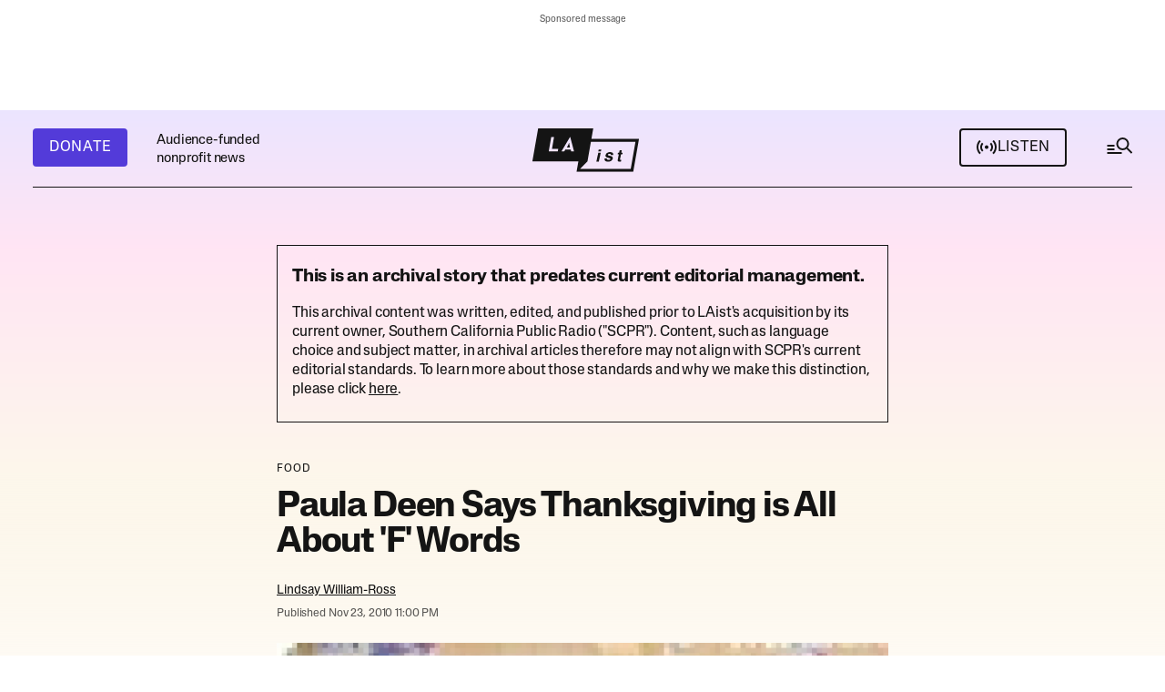

--- FILE ---
content_type: text/html; charset=utf-8
request_url: https://www.google.com/recaptcha/api2/anchor?ar=1&k=6LeyPEIlAAAAAPHMHlMH75IDpi4zj-rg0_a5lZ1t&co=aHR0cHM6Ly9sYWlzdC5jb206NDQz&hl=en&v=PoyoqOPhxBO7pBk68S4YbpHZ&size=invisible&anchor-ms=20000&execute-ms=30000&cb=ihm46no1lnb
body_size: 48586
content:
<!DOCTYPE HTML><html dir="ltr" lang="en"><head><meta http-equiv="Content-Type" content="text/html; charset=UTF-8">
<meta http-equiv="X-UA-Compatible" content="IE=edge">
<title>reCAPTCHA</title>
<style type="text/css">
/* cyrillic-ext */
@font-face {
  font-family: 'Roboto';
  font-style: normal;
  font-weight: 400;
  font-stretch: 100%;
  src: url(//fonts.gstatic.com/s/roboto/v48/KFO7CnqEu92Fr1ME7kSn66aGLdTylUAMa3GUBHMdazTgWw.woff2) format('woff2');
  unicode-range: U+0460-052F, U+1C80-1C8A, U+20B4, U+2DE0-2DFF, U+A640-A69F, U+FE2E-FE2F;
}
/* cyrillic */
@font-face {
  font-family: 'Roboto';
  font-style: normal;
  font-weight: 400;
  font-stretch: 100%;
  src: url(//fonts.gstatic.com/s/roboto/v48/KFO7CnqEu92Fr1ME7kSn66aGLdTylUAMa3iUBHMdazTgWw.woff2) format('woff2');
  unicode-range: U+0301, U+0400-045F, U+0490-0491, U+04B0-04B1, U+2116;
}
/* greek-ext */
@font-face {
  font-family: 'Roboto';
  font-style: normal;
  font-weight: 400;
  font-stretch: 100%;
  src: url(//fonts.gstatic.com/s/roboto/v48/KFO7CnqEu92Fr1ME7kSn66aGLdTylUAMa3CUBHMdazTgWw.woff2) format('woff2');
  unicode-range: U+1F00-1FFF;
}
/* greek */
@font-face {
  font-family: 'Roboto';
  font-style: normal;
  font-weight: 400;
  font-stretch: 100%;
  src: url(//fonts.gstatic.com/s/roboto/v48/KFO7CnqEu92Fr1ME7kSn66aGLdTylUAMa3-UBHMdazTgWw.woff2) format('woff2');
  unicode-range: U+0370-0377, U+037A-037F, U+0384-038A, U+038C, U+038E-03A1, U+03A3-03FF;
}
/* math */
@font-face {
  font-family: 'Roboto';
  font-style: normal;
  font-weight: 400;
  font-stretch: 100%;
  src: url(//fonts.gstatic.com/s/roboto/v48/KFO7CnqEu92Fr1ME7kSn66aGLdTylUAMawCUBHMdazTgWw.woff2) format('woff2');
  unicode-range: U+0302-0303, U+0305, U+0307-0308, U+0310, U+0312, U+0315, U+031A, U+0326-0327, U+032C, U+032F-0330, U+0332-0333, U+0338, U+033A, U+0346, U+034D, U+0391-03A1, U+03A3-03A9, U+03B1-03C9, U+03D1, U+03D5-03D6, U+03F0-03F1, U+03F4-03F5, U+2016-2017, U+2034-2038, U+203C, U+2040, U+2043, U+2047, U+2050, U+2057, U+205F, U+2070-2071, U+2074-208E, U+2090-209C, U+20D0-20DC, U+20E1, U+20E5-20EF, U+2100-2112, U+2114-2115, U+2117-2121, U+2123-214F, U+2190, U+2192, U+2194-21AE, U+21B0-21E5, U+21F1-21F2, U+21F4-2211, U+2213-2214, U+2216-22FF, U+2308-230B, U+2310, U+2319, U+231C-2321, U+2336-237A, U+237C, U+2395, U+239B-23B7, U+23D0, U+23DC-23E1, U+2474-2475, U+25AF, U+25B3, U+25B7, U+25BD, U+25C1, U+25CA, U+25CC, U+25FB, U+266D-266F, U+27C0-27FF, U+2900-2AFF, U+2B0E-2B11, U+2B30-2B4C, U+2BFE, U+3030, U+FF5B, U+FF5D, U+1D400-1D7FF, U+1EE00-1EEFF;
}
/* symbols */
@font-face {
  font-family: 'Roboto';
  font-style: normal;
  font-weight: 400;
  font-stretch: 100%;
  src: url(//fonts.gstatic.com/s/roboto/v48/KFO7CnqEu92Fr1ME7kSn66aGLdTylUAMaxKUBHMdazTgWw.woff2) format('woff2');
  unicode-range: U+0001-000C, U+000E-001F, U+007F-009F, U+20DD-20E0, U+20E2-20E4, U+2150-218F, U+2190, U+2192, U+2194-2199, U+21AF, U+21E6-21F0, U+21F3, U+2218-2219, U+2299, U+22C4-22C6, U+2300-243F, U+2440-244A, U+2460-24FF, U+25A0-27BF, U+2800-28FF, U+2921-2922, U+2981, U+29BF, U+29EB, U+2B00-2BFF, U+4DC0-4DFF, U+FFF9-FFFB, U+10140-1018E, U+10190-1019C, U+101A0, U+101D0-101FD, U+102E0-102FB, U+10E60-10E7E, U+1D2C0-1D2D3, U+1D2E0-1D37F, U+1F000-1F0FF, U+1F100-1F1AD, U+1F1E6-1F1FF, U+1F30D-1F30F, U+1F315, U+1F31C, U+1F31E, U+1F320-1F32C, U+1F336, U+1F378, U+1F37D, U+1F382, U+1F393-1F39F, U+1F3A7-1F3A8, U+1F3AC-1F3AF, U+1F3C2, U+1F3C4-1F3C6, U+1F3CA-1F3CE, U+1F3D4-1F3E0, U+1F3ED, U+1F3F1-1F3F3, U+1F3F5-1F3F7, U+1F408, U+1F415, U+1F41F, U+1F426, U+1F43F, U+1F441-1F442, U+1F444, U+1F446-1F449, U+1F44C-1F44E, U+1F453, U+1F46A, U+1F47D, U+1F4A3, U+1F4B0, U+1F4B3, U+1F4B9, U+1F4BB, U+1F4BF, U+1F4C8-1F4CB, U+1F4D6, U+1F4DA, U+1F4DF, U+1F4E3-1F4E6, U+1F4EA-1F4ED, U+1F4F7, U+1F4F9-1F4FB, U+1F4FD-1F4FE, U+1F503, U+1F507-1F50B, U+1F50D, U+1F512-1F513, U+1F53E-1F54A, U+1F54F-1F5FA, U+1F610, U+1F650-1F67F, U+1F687, U+1F68D, U+1F691, U+1F694, U+1F698, U+1F6AD, U+1F6B2, U+1F6B9-1F6BA, U+1F6BC, U+1F6C6-1F6CF, U+1F6D3-1F6D7, U+1F6E0-1F6EA, U+1F6F0-1F6F3, U+1F6F7-1F6FC, U+1F700-1F7FF, U+1F800-1F80B, U+1F810-1F847, U+1F850-1F859, U+1F860-1F887, U+1F890-1F8AD, U+1F8B0-1F8BB, U+1F8C0-1F8C1, U+1F900-1F90B, U+1F93B, U+1F946, U+1F984, U+1F996, U+1F9E9, U+1FA00-1FA6F, U+1FA70-1FA7C, U+1FA80-1FA89, U+1FA8F-1FAC6, U+1FACE-1FADC, U+1FADF-1FAE9, U+1FAF0-1FAF8, U+1FB00-1FBFF;
}
/* vietnamese */
@font-face {
  font-family: 'Roboto';
  font-style: normal;
  font-weight: 400;
  font-stretch: 100%;
  src: url(//fonts.gstatic.com/s/roboto/v48/KFO7CnqEu92Fr1ME7kSn66aGLdTylUAMa3OUBHMdazTgWw.woff2) format('woff2');
  unicode-range: U+0102-0103, U+0110-0111, U+0128-0129, U+0168-0169, U+01A0-01A1, U+01AF-01B0, U+0300-0301, U+0303-0304, U+0308-0309, U+0323, U+0329, U+1EA0-1EF9, U+20AB;
}
/* latin-ext */
@font-face {
  font-family: 'Roboto';
  font-style: normal;
  font-weight: 400;
  font-stretch: 100%;
  src: url(//fonts.gstatic.com/s/roboto/v48/KFO7CnqEu92Fr1ME7kSn66aGLdTylUAMa3KUBHMdazTgWw.woff2) format('woff2');
  unicode-range: U+0100-02BA, U+02BD-02C5, U+02C7-02CC, U+02CE-02D7, U+02DD-02FF, U+0304, U+0308, U+0329, U+1D00-1DBF, U+1E00-1E9F, U+1EF2-1EFF, U+2020, U+20A0-20AB, U+20AD-20C0, U+2113, U+2C60-2C7F, U+A720-A7FF;
}
/* latin */
@font-face {
  font-family: 'Roboto';
  font-style: normal;
  font-weight: 400;
  font-stretch: 100%;
  src: url(//fonts.gstatic.com/s/roboto/v48/KFO7CnqEu92Fr1ME7kSn66aGLdTylUAMa3yUBHMdazQ.woff2) format('woff2');
  unicode-range: U+0000-00FF, U+0131, U+0152-0153, U+02BB-02BC, U+02C6, U+02DA, U+02DC, U+0304, U+0308, U+0329, U+2000-206F, U+20AC, U+2122, U+2191, U+2193, U+2212, U+2215, U+FEFF, U+FFFD;
}
/* cyrillic-ext */
@font-face {
  font-family: 'Roboto';
  font-style: normal;
  font-weight: 500;
  font-stretch: 100%;
  src: url(//fonts.gstatic.com/s/roboto/v48/KFO7CnqEu92Fr1ME7kSn66aGLdTylUAMa3GUBHMdazTgWw.woff2) format('woff2');
  unicode-range: U+0460-052F, U+1C80-1C8A, U+20B4, U+2DE0-2DFF, U+A640-A69F, U+FE2E-FE2F;
}
/* cyrillic */
@font-face {
  font-family: 'Roboto';
  font-style: normal;
  font-weight: 500;
  font-stretch: 100%;
  src: url(//fonts.gstatic.com/s/roboto/v48/KFO7CnqEu92Fr1ME7kSn66aGLdTylUAMa3iUBHMdazTgWw.woff2) format('woff2');
  unicode-range: U+0301, U+0400-045F, U+0490-0491, U+04B0-04B1, U+2116;
}
/* greek-ext */
@font-face {
  font-family: 'Roboto';
  font-style: normal;
  font-weight: 500;
  font-stretch: 100%;
  src: url(//fonts.gstatic.com/s/roboto/v48/KFO7CnqEu92Fr1ME7kSn66aGLdTylUAMa3CUBHMdazTgWw.woff2) format('woff2');
  unicode-range: U+1F00-1FFF;
}
/* greek */
@font-face {
  font-family: 'Roboto';
  font-style: normal;
  font-weight: 500;
  font-stretch: 100%;
  src: url(//fonts.gstatic.com/s/roboto/v48/KFO7CnqEu92Fr1ME7kSn66aGLdTylUAMa3-UBHMdazTgWw.woff2) format('woff2');
  unicode-range: U+0370-0377, U+037A-037F, U+0384-038A, U+038C, U+038E-03A1, U+03A3-03FF;
}
/* math */
@font-face {
  font-family: 'Roboto';
  font-style: normal;
  font-weight: 500;
  font-stretch: 100%;
  src: url(//fonts.gstatic.com/s/roboto/v48/KFO7CnqEu92Fr1ME7kSn66aGLdTylUAMawCUBHMdazTgWw.woff2) format('woff2');
  unicode-range: U+0302-0303, U+0305, U+0307-0308, U+0310, U+0312, U+0315, U+031A, U+0326-0327, U+032C, U+032F-0330, U+0332-0333, U+0338, U+033A, U+0346, U+034D, U+0391-03A1, U+03A3-03A9, U+03B1-03C9, U+03D1, U+03D5-03D6, U+03F0-03F1, U+03F4-03F5, U+2016-2017, U+2034-2038, U+203C, U+2040, U+2043, U+2047, U+2050, U+2057, U+205F, U+2070-2071, U+2074-208E, U+2090-209C, U+20D0-20DC, U+20E1, U+20E5-20EF, U+2100-2112, U+2114-2115, U+2117-2121, U+2123-214F, U+2190, U+2192, U+2194-21AE, U+21B0-21E5, U+21F1-21F2, U+21F4-2211, U+2213-2214, U+2216-22FF, U+2308-230B, U+2310, U+2319, U+231C-2321, U+2336-237A, U+237C, U+2395, U+239B-23B7, U+23D0, U+23DC-23E1, U+2474-2475, U+25AF, U+25B3, U+25B7, U+25BD, U+25C1, U+25CA, U+25CC, U+25FB, U+266D-266F, U+27C0-27FF, U+2900-2AFF, U+2B0E-2B11, U+2B30-2B4C, U+2BFE, U+3030, U+FF5B, U+FF5D, U+1D400-1D7FF, U+1EE00-1EEFF;
}
/* symbols */
@font-face {
  font-family: 'Roboto';
  font-style: normal;
  font-weight: 500;
  font-stretch: 100%;
  src: url(//fonts.gstatic.com/s/roboto/v48/KFO7CnqEu92Fr1ME7kSn66aGLdTylUAMaxKUBHMdazTgWw.woff2) format('woff2');
  unicode-range: U+0001-000C, U+000E-001F, U+007F-009F, U+20DD-20E0, U+20E2-20E4, U+2150-218F, U+2190, U+2192, U+2194-2199, U+21AF, U+21E6-21F0, U+21F3, U+2218-2219, U+2299, U+22C4-22C6, U+2300-243F, U+2440-244A, U+2460-24FF, U+25A0-27BF, U+2800-28FF, U+2921-2922, U+2981, U+29BF, U+29EB, U+2B00-2BFF, U+4DC0-4DFF, U+FFF9-FFFB, U+10140-1018E, U+10190-1019C, U+101A0, U+101D0-101FD, U+102E0-102FB, U+10E60-10E7E, U+1D2C0-1D2D3, U+1D2E0-1D37F, U+1F000-1F0FF, U+1F100-1F1AD, U+1F1E6-1F1FF, U+1F30D-1F30F, U+1F315, U+1F31C, U+1F31E, U+1F320-1F32C, U+1F336, U+1F378, U+1F37D, U+1F382, U+1F393-1F39F, U+1F3A7-1F3A8, U+1F3AC-1F3AF, U+1F3C2, U+1F3C4-1F3C6, U+1F3CA-1F3CE, U+1F3D4-1F3E0, U+1F3ED, U+1F3F1-1F3F3, U+1F3F5-1F3F7, U+1F408, U+1F415, U+1F41F, U+1F426, U+1F43F, U+1F441-1F442, U+1F444, U+1F446-1F449, U+1F44C-1F44E, U+1F453, U+1F46A, U+1F47D, U+1F4A3, U+1F4B0, U+1F4B3, U+1F4B9, U+1F4BB, U+1F4BF, U+1F4C8-1F4CB, U+1F4D6, U+1F4DA, U+1F4DF, U+1F4E3-1F4E6, U+1F4EA-1F4ED, U+1F4F7, U+1F4F9-1F4FB, U+1F4FD-1F4FE, U+1F503, U+1F507-1F50B, U+1F50D, U+1F512-1F513, U+1F53E-1F54A, U+1F54F-1F5FA, U+1F610, U+1F650-1F67F, U+1F687, U+1F68D, U+1F691, U+1F694, U+1F698, U+1F6AD, U+1F6B2, U+1F6B9-1F6BA, U+1F6BC, U+1F6C6-1F6CF, U+1F6D3-1F6D7, U+1F6E0-1F6EA, U+1F6F0-1F6F3, U+1F6F7-1F6FC, U+1F700-1F7FF, U+1F800-1F80B, U+1F810-1F847, U+1F850-1F859, U+1F860-1F887, U+1F890-1F8AD, U+1F8B0-1F8BB, U+1F8C0-1F8C1, U+1F900-1F90B, U+1F93B, U+1F946, U+1F984, U+1F996, U+1F9E9, U+1FA00-1FA6F, U+1FA70-1FA7C, U+1FA80-1FA89, U+1FA8F-1FAC6, U+1FACE-1FADC, U+1FADF-1FAE9, U+1FAF0-1FAF8, U+1FB00-1FBFF;
}
/* vietnamese */
@font-face {
  font-family: 'Roboto';
  font-style: normal;
  font-weight: 500;
  font-stretch: 100%;
  src: url(//fonts.gstatic.com/s/roboto/v48/KFO7CnqEu92Fr1ME7kSn66aGLdTylUAMa3OUBHMdazTgWw.woff2) format('woff2');
  unicode-range: U+0102-0103, U+0110-0111, U+0128-0129, U+0168-0169, U+01A0-01A1, U+01AF-01B0, U+0300-0301, U+0303-0304, U+0308-0309, U+0323, U+0329, U+1EA0-1EF9, U+20AB;
}
/* latin-ext */
@font-face {
  font-family: 'Roboto';
  font-style: normal;
  font-weight: 500;
  font-stretch: 100%;
  src: url(//fonts.gstatic.com/s/roboto/v48/KFO7CnqEu92Fr1ME7kSn66aGLdTylUAMa3KUBHMdazTgWw.woff2) format('woff2');
  unicode-range: U+0100-02BA, U+02BD-02C5, U+02C7-02CC, U+02CE-02D7, U+02DD-02FF, U+0304, U+0308, U+0329, U+1D00-1DBF, U+1E00-1E9F, U+1EF2-1EFF, U+2020, U+20A0-20AB, U+20AD-20C0, U+2113, U+2C60-2C7F, U+A720-A7FF;
}
/* latin */
@font-face {
  font-family: 'Roboto';
  font-style: normal;
  font-weight: 500;
  font-stretch: 100%;
  src: url(//fonts.gstatic.com/s/roboto/v48/KFO7CnqEu92Fr1ME7kSn66aGLdTylUAMa3yUBHMdazQ.woff2) format('woff2');
  unicode-range: U+0000-00FF, U+0131, U+0152-0153, U+02BB-02BC, U+02C6, U+02DA, U+02DC, U+0304, U+0308, U+0329, U+2000-206F, U+20AC, U+2122, U+2191, U+2193, U+2212, U+2215, U+FEFF, U+FFFD;
}
/* cyrillic-ext */
@font-face {
  font-family: 'Roboto';
  font-style: normal;
  font-weight: 900;
  font-stretch: 100%;
  src: url(//fonts.gstatic.com/s/roboto/v48/KFO7CnqEu92Fr1ME7kSn66aGLdTylUAMa3GUBHMdazTgWw.woff2) format('woff2');
  unicode-range: U+0460-052F, U+1C80-1C8A, U+20B4, U+2DE0-2DFF, U+A640-A69F, U+FE2E-FE2F;
}
/* cyrillic */
@font-face {
  font-family: 'Roboto';
  font-style: normal;
  font-weight: 900;
  font-stretch: 100%;
  src: url(//fonts.gstatic.com/s/roboto/v48/KFO7CnqEu92Fr1ME7kSn66aGLdTylUAMa3iUBHMdazTgWw.woff2) format('woff2');
  unicode-range: U+0301, U+0400-045F, U+0490-0491, U+04B0-04B1, U+2116;
}
/* greek-ext */
@font-face {
  font-family: 'Roboto';
  font-style: normal;
  font-weight: 900;
  font-stretch: 100%;
  src: url(//fonts.gstatic.com/s/roboto/v48/KFO7CnqEu92Fr1ME7kSn66aGLdTylUAMa3CUBHMdazTgWw.woff2) format('woff2');
  unicode-range: U+1F00-1FFF;
}
/* greek */
@font-face {
  font-family: 'Roboto';
  font-style: normal;
  font-weight: 900;
  font-stretch: 100%;
  src: url(//fonts.gstatic.com/s/roboto/v48/KFO7CnqEu92Fr1ME7kSn66aGLdTylUAMa3-UBHMdazTgWw.woff2) format('woff2');
  unicode-range: U+0370-0377, U+037A-037F, U+0384-038A, U+038C, U+038E-03A1, U+03A3-03FF;
}
/* math */
@font-face {
  font-family: 'Roboto';
  font-style: normal;
  font-weight: 900;
  font-stretch: 100%;
  src: url(//fonts.gstatic.com/s/roboto/v48/KFO7CnqEu92Fr1ME7kSn66aGLdTylUAMawCUBHMdazTgWw.woff2) format('woff2');
  unicode-range: U+0302-0303, U+0305, U+0307-0308, U+0310, U+0312, U+0315, U+031A, U+0326-0327, U+032C, U+032F-0330, U+0332-0333, U+0338, U+033A, U+0346, U+034D, U+0391-03A1, U+03A3-03A9, U+03B1-03C9, U+03D1, U+03D5-03D6, U+03F0-03F1, U+03F4-03F5, U+2016-2017, U+2034-2038, U+203C, U+2040, U+2043, U+2047, U+2050, U+2057, U+205F, U+2070-2071, U+2074-208E, U+2090-209C, U+20D0-20DC, U+20E1, U+20E5-20EF, U+2100-2112, U+2114-2115, U+2117-2121, U+2123-214F, U+2190, U+2192, U+2194-21AE, U+21B0-21E5, U+21F1-21F2, U+21F4-2211, U+2213-2214, U+2216-22FF, U+2308-230B, U+2310, U+2319, U+231C-2321, U+2336-237A, U+237C, U+2395, U+239B-23B7, U+23D0, U+23DC-23E1, U+2474-2475, U+25AF, U+25B3, U+25B7, U+25BD, U+25C1, U+25CA, U+25CC, U+25FB, U+266D-266F, U+27C0-27FF, U+2900-2AFF, U+2B0E-2B11, U+2B30-2B4C, U+2BFE, U+3030, U+FF5B, U+FF5D, U+1D400-1D7FF, U+1EE00-1EEFF;
}
/* symbols */
@font-face {
  font-family: 'Roboto';
  font-style: normal;
  font-weight: 900;
  font-stretch: 100%;
  src: url(//fonts.gstatic.com/s/roboto/v48/KFO7CnqEu92Fr1ME7kSn66aGLdTylUAMaxKUBHMdazTgWw.woff2) format('woff2');
  unicode-range: U+0001-000C, U+000E-001F, U+007F-009F, U+20DD-20E0, U+20E2-20E4, U+2150-218F, U+2190, U+2192, U+2194-2199, U+21AF, U+21E6-21F0, U+21F3, U+2218-2219, U+2299, U+22C4-22C6, U+2300-243F, U+2440-244A, U+2460-24FF, U+25A0-27BF, U+2800-28FF, U+2921-2922, U+2981, U+29BF, U+29EB, U+2B00-2BFF, U+4DC0-4DFF, U+FFF9-FFFB, U+10140-1018E, U+10190-1019C, U+101A0, U+101D0-101FD, U+102E0-102FB, U+10E60-10E7E, U+1D2C0-1D2D3, U+1D2E0-1D37F, U+1F000-1F0FF, U+1F100-1F1AD, U+1F1E6-1F1FF, U+1F30D-1F30F, U+1F315, U+1F31C, U+1F31E, U+1F320-1F32C, U+1F336, U+1F378, U+1F37D, U+1F382, U+1F393-1F39F, U+1F3A7-1F3A8, U+1F3AC-1F3AF, U+1F3C2, U+1F3C4-1F3C6, U+1F3CA-1F3CE, U+1F3D4-1F3E0, U+1F3ED, U+1F3F1-1F3F3, U+1F3F5-1F3F7, U+1F408, U+1F415, U+1F41F, U+1F426, U+1F43F, U+1F441-1F442, U+1F444, U+1F446-1F449, U+1F44C-1F44E, U+1F453, U+1F46A, U+1F47D, U+1F4A3, U+1F4B0, U+1F4B3, U+1F4B9, U+1F4BB, U+1F4BF, U+1F4C8-1F4CB, U+1F4D6, U+1F4DA, U+1F4DF, U+1F4E3-1F4E6, U+1F4EA-1F4ED, U+1F4F7, U+1F4F9-1F4FB, U+1F4FD-1F4FE, U+1F503, U+1F507-1F50B, U+1F50D, U+1F512-1F513, U+1F53E-1F54A, U+1F54F-1F5FA, U+1F610, U+1F650-1F67F, U+1F687, U+1F68D, U+1F691, U+1F694, U+1F698, U+1F6AD, U+1F6B2, U+1F6B9-1F6BA, U+1F6BC, U+1F6C6-1F6CF, U+1F6D3-1F6D7, U+1F6E0-1F6EA, U+1F6F0-1F6F3, U+1F6F7-1F6FC, U+1F700-1F7FF, U+1F800-1F80B, U+1F810-1F847, U+1F850-1F859, U+1F860-1F887, U+1F890-1F8AD, U+1F8B0-1F8BB, U+1F8C0-1F8C1, U+1F900-1F90B, U+1F93B, U+1F946, U+1F984, U+1F996, U+1F9E9, U+1FA00-1FA6F, U+1FA70-1FA7C, U+1FA80-1FA89, U+1FA8F-1FAC6, U+1FACE-1FADC, U+1FADF-1FAE9, U+1FAF0-1FAF8, U+1FB00-1FBFF;
}
/* vietnamese */
@font-face {
  font-family: 'Roboto';
  font-style: normal;
  font-weight: 900;
  font-stretch: 100%;
  src: url(//fonts.gstatic.com/s/roboto/v48/KFO7CnqEu92Fr1ME7kSn66aGLdTylUAMa3OUBHMdazTgWw.woff2) format('woff2');
  unicode-range: U+0102-0103, U+0110-0111, U+0128-0129, U+0168-0169, U+01A0-01A1, U+01AF-01B0, U+0300-0301, U+0303-0304, U+0308-0309, U+0323, U+0329, U+1EA0-1EF9, U+20AB;
}
/* latin-ext */
@font-face {
  font-family: 'Roboto';
  font-style: normal;
  font-weight: 900;
  font-stretch: 100%;
  src: url(//fonts.gstatic.com/s/roboto/v48/KFO7CnqEu92Fr1ME7kSn66aGLdTylUAMa3KUBHMdazTgWw.woff2) format('woff2');
  unicode-range: U+0100-02BA, U+02BD-02C5, U+02C7-02CC, U+02CE-02D7, U+02DD-02FF, U+0304, U+0308, U+0329, U+1D00-1DBF, U+1E00-1E9F, U+1EF2-1EFF, U+2020, U+20A0-20AB, U+20AD-20C0, U+2113, U+2C60-2C7F, U+A720-A7FF;
}
/* latin */
@font-face {
  font-family: 'Roboto';
  font-style: normal;
  font-weight: 900;
  font-stretch: 100%;
  src: url(//fonts.gstatic.com/s/roboto/v48/KFO7CnqEu92Fr1ME7kSn66aGLdTylUAMa3yUBHMdazQ.woff2) format('woff2');
  unicode-range: U+0000-00FF, U+0131, U+0152-0153, U+02BB-02BC, U+02C6, U+02DA, U+02DC, U+0304, U+0308, U+0329, U+2000-206F, U+20AC, U+2122, U+2191, U+2193, U+2212, U+2215, U+FEFF, U+FFFD;
}

</style>
<link rel="stylesheet" type="text/css" href="https://www.gstatic.com/recaptcha/releases/PoyoqOPhxBO7pBk68S4YbpHZ/styles__ltr.css">
<script nonce="L8zzQVUjJ2izVIgkoiwcfA" type="text/javascript">window['__recaptcha_api'] = 'https://www.google.com/recaptcha/api2/';</script>
<script type="text/javascript" src="https://www.gstatic.com/recaptcha/releases/PoyoqOPhxBO7pBk68S4YbpHZ/recaptcha__en.js" nonce="L8zzQVUjJ2izVIgkoiwcfA">
      
    </script></head>
<body><div id="rc-anchor-alert" class="rc-anchor-alert"></div>
<input type="hidden" id="recaptcha-token" value="[base64]">
<script type="text/javascript" nonce="L8zzQVUjJ2izVIgkoiwcfA">
      recaptcha.anchor.Main.init("[\x22ainput\x22,[\x22bgdata\x22,\x22\x22,\[base64]/[base64]/MjU1Ong/[base64]/[base64]/[base64]/[base64]/[base64]/[base64]/[base64]/[base64]/[base64]/[base64]/[base64]/[base64]/[base64]/[base64]/[base64]\\u003d\x22,\[base64]\\u003d\x22,\x22wq7DnRPCqcKCGlXCqcO9E8Ovw5LCiMOvw7LDmMKNwo/ClEROwrU/L8KKw5wFwrlewpLCognDrcOkbi7Cm8OPa37Di8OwbXJEDsOIR8KWwrXCvMOlw7nDi14cFFDDscKswrZkwovDlnjCucKuw6PDhsOjwrM4w5jDsMKKSQbDhxhQAj/DuiJUw65BNmvDvSvCrcKKTyHDtMKMwpoHIR5zG8OYFsKXw43DmcK1wpfCpkU8clLCgMOxH8KfwoZ6X2LCjcKpwqXDoxE7WgjDrMO2WMKdwp7CthVewrtnwqrCoMOhV8Oiw5/CiXvClyEPw73DlgxDwqrDm8KvwrXCrcKOWsOVwq/CrlTCo3nCkXF0w7PDgGrCvcK3NmYMYMOuw4DDlhxjJRHDqMOaDMKUwoPDozTDsMOXJcOED0VLVcOXccOUfCc/QMOMIsKbwqXCmMKMwobDoxRIw5tzw7/DgsOsNsKPW8K9KcOeF8OsacKrw73DsHPCkmPDkUp+KcKGw5LCg8O2wpzDtcKgcsOmwqfDp0MBOCrClgHDlQNHJ8Kcw4bDuRPDk2Y8GcOrwrtvwoJoQinCjkUpQ8KhwrnCm8Ouw7tEa8KRNMKMw6x0wr8hwrHDgsKkwpMdTGjClcK4wps/wo0CO8OCesKhw5/Dmg87Y8O/LcKyw7zDvsOPVC9iw6fDnQzDmhHCjQNGGlMsNyLDn8O6OhoTwoXCinnCm2jCisKSwprDmcKWcy/CnC7CmiNhc1/[base64]/CtsO/wpbDu8KKw7McQMKpKsOzAMOLRlQ0w7o7Di/CicKCw5gDw6oxfQB4wqPDpxrDs8OFw514wpddUsOMKsKLwoo5w5U5woPDlijDlMKKPS1+wo3DojTCh3LChmXDjEzDuiDCrcO9wqVpdsOTXXZLO8KAacK2AjpRDhrCgyfDgsOMw5TCiwZKwrw7WWAww6g8wq5awpvChHzCmWtXw4MOYX/ChcKZw6DCpcOiOFlbfcKbFHk6wolVQ8KPV8OKRMK4wrxFw7zDj8KNw6pdw797SMKiw5bCtETDvghow53ClcO4NcKVwrdwAV7CpAHCvcKsDMOuKMKEMR/Cs3IpD8Ktw4TCkMO0wp5pw5jCpsK2L8OWIn1SLsK+GyB7WnDCuMKPw4QkwoLDjBzDucKKU8K0w5EXbsKrw4bCsMKmWCfDsEPCs8KyUMO0w5HCoj7CojIGJMOON8KbwpLDuyDDlMK+wq3CvsKFwrkIGDbCkMO8AmEYecK/wr02w5IiwqHCtnkfwpEMwqjCjDUfUXk0L1PCvMOHV8KAUFklw65uQsOlwq0iYsKGwoI5w5bDnXc6ScKuBXF0ZsOJT1HCvW/[base64]/DjMKtQ0TCqcOiw6caaB/Cj8KVwq9TwqDCiAljf1HDpwDChsOeTgLCp8KqC2JGYsO5M8KoDcO5wqc+w6zChzR/DMKaHcOEX8OCRcO8bQ7CnH3Cln3CjsKlCMOsFcKPw6JvWMKEX8OmwrY9w50gAmQjf8OzQQbCvcOvwpHDjMKow4zCgsKwAcKMZMOnccOPY8Ocw5NawrbCvybCnExbWF3CgMKmel/[base64]/[base64]/Dsg7DisOHw4AVwq5cMcOcJcKZbEDDg8KHwrHDr2MNQxw6w50WWsKfw6zChsOTXlFVw6NiBsOkU2vDr8K+wppHI8OJW3PDt8K4AMKxAVEOb8KGPzwxOSELw5bDpcOmP8O9woB6TyLCnEvCscKVYQIWwqsoIsORDyPDhcKbez5Hw7HDscKRBE1YCMKZwrd+DCNZLMK/Yn3Ch1vDviVUY2rDmAUzw4RewoE3Bg0mY3nDtMKtwpMYYMOONiRiDsKbVUltwoEvwrbDoGR7WkDDsy/DqsKrB8KFwojChUFoSsOiwox+YcKrOwrDozIMNGAgNH/ChcOhw6PDlcKvwrjDh8KUecK0Um4bw5LCoEdgwrkLa8KJTmLChcKbwrHCi8Oww5/DmsO2AMKtN8Opw7bCkwHCssK4w552XGZFwqzDoMOmXsO5OcONHsKfw7IRQ10WYRhHUWLDhxfDoHfCgcKZwr3Cp3TDhMKSZMKGZsO/FA4Aw7A4BFBBwqA8wqnCk8OUwrNfaWDDlcOJwpXCskXDicONwoZqfcO8wrxvGsOxPTzCpjtbwq57QFnDuyXCpznCsMOpbsKGC2nDucOywpPDkUR2w7bCkMO+wrbCh8OiU8KtfX9rOcKdw6VePz7CkGHCsXHCrsO/L38Qwq9kQhxpQ8KuwqvCsMOSZRPCmjQeGyouNTzDnQ0GayDDj1jDqR9+EljChsOqwqzDqcKAwqTCi2k0w5/[base64]/[base64]/w6LDjnfDoS1DcynDusOKw4fCvMOIw7PDhMKNwo3DvDDDm3gVw4pmw7PDn8KKwr7Dg8OswoLCrifDnsOTcA50YTB9w6PDuTHDl8OoccO4D8OTw53ClMK2OcKGw4fClkrDlMKDXMO2IUjDjnkDw7hpwp9QFMK3woLCmEkuwoxRERV/wqDCiSjDv8OOQ8Kpw4DDvSIMej7DnTJTTxLCvX1Xw5QZRcOMwoNpSMKewrQZwpcEGMO+J8KLw6bCvMKvwqoNBlvDnkbCmUEnQnoZw7wNwpbCh8OBw6J3ScKCw4vDtiHDkS3DhHXCjcK0w4VCw7HDgsOfQ8OqRcK0w60Fwo4/[base64]/CmcK3woHDtRvCjcO3wooMXMOmwoFAGMKXwqt8DsKFI8KLwoUjFMKdZMOLwqjDqCZjw4dGw54pw6wFCsOew7VKw6M4w5pHwrjDr8KRwq1ASUfDi8KIw4JQY8KAw70xwqYIw57CsGjCpWBiwo/Dj8K2w59ew6gXcsKWGsKIw4fDqVXCmgfDhijDmsKuRMKpNcKMHsKydMOgw6tMw5rCv8KiwrXCq8OSw6fDmMOrYBwIw51/bsOQAG3DmMKtQXbDu2AeWcK6EMK/TcKnw5liw78Lw4FHw7VKG1c6SWjCr1Mww4DDh8O7RzDDjAXDjcOawpRrwpvDg0/DqsOdFcOFLx0UX8OcSsKqOw7DtmrDig9hTcK7w5TDkMKgwpXDpQ/Dm8K/[base64]/CsiVUwq/[base64]/[base64]/DiirCrMOTwpfDsSvDgizDqMKzLsOowo5jZcKbU8KWUB7DrMOCwpTCuGhlwrLClcKeWRfDkcKDwqDDgyfDnMKaZUQUw6N/OcOLwq0Dw4jCuBbDnTdaW8KwwoI/H8KLZ2/CiB0QwrXDvMOaC8K1woHCom3DrMO3GBTCnwLDsMO/TMOhXMOmwo/DosKnIcK1w7fChsKyw4jCpRvDtcK1O05SEVPCpkxcwqVMw6Qrw5HCnCZJI8O6IMOXUsOew5Z3HsOMwpLCnsKFGwbDrcKJw6I1EcK6XRVzwrB3XMO5dhRAT0UQwrsRXxJscMOkaMOAYsO5wq/DncO5w7tow5wEL8OewrAgYkoawrHDulw0N8O1cmIMwpzDt8OVwr5Hw7rDncOwQsOqwrfDhDTCj8K6IsONw5/Cl0TDqhTDnMONwo1Dw5PDkSbCuMOBW8OXHWLDqsOODcKjGcOmwoYfw5dMw5guW0/Cg2LChQTClMOfXl0xVT/CslFzwpUvQx3CvcKZJAVYFcKRw7Fjw5nCvm3DksOew49bw5PDlMOzwr5uKcO6wo1Gw4jDlMOrNmbClzLDqMOCwphKeFTCjcOPES7DvcKabMKhQTR7S8Kgwo3DtsOvOUnDjsO9wpczdG3Dh8ODFwbClMKUfh3DuMKxwrROwp3DokDDuQtewrEcTcOzwoZ/w7I9JMOCfEtQa3cnDsOuSWIvV8Ovw5gLfz/DmnLCjwsBdAMfw6vChMO4TcKdw49rEMK4wq4ndBbCk2XCvmhJwo9sw7jCrhzCi8Kqw4HCggDCoRbCjB8EKMOPeMOlwoIOdSrCo8OqKsOfw4DCjjlzwpPDjsK5Ihg+woZ8UcKswptDw5jDsSTDpivDsHPDmAwww59PKjbCqG7Do8KNw4JLKyHDgsKlNykDwr/Dk8KTw53DszVIbMKewolnw7kbJMODKsOUTMKkwpwQasOxA8KiEsOLwoHClcOORBUCfx9ILkFQwrt7wpbDsMO+YsKeYRfDiMKbT3YlVMO9QMOOw5PChsK3bDhSw4zCqwPDq1TCv8O8wqTDjQdZw4k5Mn7CsT/[base64]/wqzCjcKiw6kUw5rDuFQzdl1FY8KgA8KhcHfCkMO/wpNcWSEJw5bClsKgUMK8N3fCvcOkcHZVwpwAXMKuLcKWwocZw709E8Ohw5JfwqUTwp/[base64]/DgcKkF8O/w7Atw7lYwp/DtMOOBcKKwowDw4hLLXzCrMOINcKbwpjCisOFwo5/w4HDksODY3JKwoXCmMOrw5xLw4/DhMO0w6UEwo/CtyfDnXpvFjhTw4w7wpTCm3DCiiXCn3x8aE8jPMOfH8O8wrLCtz/DshTCocOneAAfdcKXeRY/[base64]/Dn0k6XHfCk8KWwqQzYcOZaDp/[base64]/DkhLCl0bCjMKMwpMJwrfChEbCvylnA8Omw5nCmMOwLF3ClsOnwqdNw7TClDLCl8O/fcOzwrXDl8KDwpowB8O3DMONwr3DignCssOawo/DulbDuDI3V8Oea8KqVMK+w5Blwo/[base64]/Ch8Kfw4UOw4PCrcKzeRPCmcKTw7fDgUUEDk3CqMOwwrJ1LHtadsO0w6HCkMOrNEY9wpfCl8Obw6TDssKJwpgpGsOXX8O1w4E8w43Dpn5fFz9jNcK9SnPCm8OFbFZew4bCvsKmw5ZYCw/[base64]/cCTDvz8fCsK/[base64]/[base64]/[base64]/GcKXDsOXCh7CpQg/w4HCh8KgwpTCmsOnQcOsDARAwrF5RBnDj8OHwrE/wp7CnUjCoXDCk8OnJcK/w70qwo9zRGvDtUnDgQIULD7CkyLDo8K6B2nDsWJKwpHCrcOFw7nDjXJdw7wSCGnDnzgFworDjsONJ8OXYCYAKkfCvXvCg8Opwr7Dh8OIwpPDuMOzwrR6w6zDoMKgXBgewr9PwrnCokTDiMOmw7h/SMOzw5wPC8K1w61Zw60KfHrDqcKIRMOEXMOHw73Dl8KOwr80Vm8mw7HDuFoaVEDCusK0CytAw4nCnMKmwoJGeMK0FnJ3Q8KfBMOewqDCj8KwCMKzwoLDrsKqVsKOJ8OcbC1Dw4glbThCRMOCPmlQcB3CvsKYw7kAVEd1P8K0w7/CgTNcMx5dH8KFw57CgcOuwq7DmsKsVMOjw4/DncKMYHDCgsODw4rDn8K0w4p+fMOawpbCrlfDviHCuMORw7nCm1fDmmoOPkUUwrMdLsOxPcKnw4JJw4MEwrbDjMO5w5Msw7LCj10Ew7UOe8KvJRXDnydYwrpfwpRoRTvCthA0wowia8OCwqUnFsO5wo9Tw71JTsK6Rn0CGcOCAcK6WBs1w4BCOmDDt8O0VsK6w5vChV/Dt2/CicKdw7fDsHNgTsOIw6jCpMORQ8OIwrBxwqvDpsORWMK0TsORw7DDv8OpOQg5wqo+OcKNCMOsw7rDtMKVSSBnfMOXZ8O2w6wYwrLDpcO9IsKqLsKWGUvCjsK0wrNMNsKLOzJSHcOaw753wqsNVcO8PsOMwoBOwqAAw7/DicOzWQ3DscOmwq4XczvDh8KhB8O7aw3CrknCrcOKSnE7BMKfCMKHHhYMecOzIcO2W8OnC8KAVlRCOR40dcOUASUaaiTConVqw4YHWDpbE8OVbkvChXllw6V7w4ZXVXRJw4LDg8K1cEYrwo9WwooywpHDuwrCvlPDnMKIJVnCs0/DkMOkG8KEwpETcsKLXhvDgsKVwoLDmknDuSbDsGwVw7nCsHvDrsKUZ8KRehFZM0/CrsK1wohuw5tIw7Fyw4LDncOzeMKufMKuw7RnUyREScKpT3Nrwo8jRBMcwpdNwoRSZz8EMzhZwpvDuAbDj2XDvMOYwrwiw5zCkhDDmcOrdnjDvxx8wrLCughEYC/CmC1Hw7nDm0I8wozCmcOcw4XDojHCkDLCgCREaAFrw53CgBAmwqrCj8OKwr/DsGQAwq8xFBbCqDJMwqDCqsONLi/Cl8OPYxXCmDnCs8Orw7HCnsKFwoTDhMOsDkbCvcKoGwskP8K1wqrCnRAaXlIjQsKJRcKYR3/CoFbCk8O9WCnCvcKDMsOIe8KnwppMXMOmIsOpUSBoN8KhwqhsZlrDo8K4esO4E8K/[base64]/w7Afw7FjZVTCi8OIwpvDkcO4w7LClgnDusOfw4sPwrTDusKCw7xrKQ7DnsKMcMK6LsK4HsOkG8OpKMKfQVgDPALDkxvCvsO+EX/[base64]/DgsOPM8OZw584wqPCrwlAwqXDm0nCtRR4woNIw6lMR8KEU8OIUcKLw447w6LDogAnw6jDkyMQw7gtw4pQF8Otw4IBYcOfL8OswqwZIsKaLUjDux7CtMKow7kXJsKgwqnDq3/[base64]/CgHvDs8Oww6/DvBfDh8OHJ2DCnMKjZgnDp8O4w4gLWsOgw6vCgGfCpcO+PsKgcsOKwr3DqWzCl8KBWMObwq/DjxVRwpVOKMOrwpLDuWY9woQkwoTDnUrCqgQiw47ClU/DkF0uVMKwEivCi00jNcKrGVAoJsKdS8ODDFTDkhzDhcKCGkRiw5wHwrQJJcOhw4zCtsKcFXfCoMO7w7snw7Ylwp9jBRfCpcO/[base64]/wpd/wpjCqRjClQPCrsKawqvDksKlbT7DrMOESH1kw5zCvHwnwrsnZg9ew4jCmsOrw7vDk8KfUsKlwqrCm8OXXsOga8OCNMO9wpJzYMOLPMOMD8OdO0PCgHLDnlbClsKLHzvCvcKHP3/[base64]/w7B/w5jCosKyw6lwJhXCth7DvsO3w6UPw4TDoUnCiMOawpTCgSxzZ8K+wrJPw5pNw7hHY33DnyhuUTTDqcOpwqnCpDpAwowCwokiwoHClcORTMK7BEvDpMKtw7rDqsOhBsKvNCHDtTQbVsKDMClNw6HDmw/Dh8Odwo89ABwjwpcAw5bClcKDwo7Dq8KrwqsyKMOWwpIYwoHDmsKtTsKAwoBcF3LCoU/CusOvwprCvApWw640XMOgw6rCl8KvQ8OiwpFEw6XDqgd1ACwLCEc6On/CksKOwqt5djTDosKPFjzCmCpmwrzDnsOQwpDCkMKafjBEEgFIOX8WSmbDsMO/OwsGwqnDogrDrcOXHH9Qw6dXwrtYw4rCs8KzwoQFOmUNJcKGXHYGw704VcK/DCHCgMOnwoJCwpTDvcOPU8OhwrHCtk3CrT9mwoTDpcOfw6/DrkrClMOTwqzCucO7J8KfNsK7Q8KqwrvDr8KGMsKnw7fCpcOQwrQCYiLDrWTDnGxtwppLEMOIw6RQccOwwq0HQMKCFMOIwooFwqBIRwvCiMKWVSzDqi7Cvh/ClsKYcsKHwqk6wo7DrypmBCc1w7NNwpMwScKBI0LCtj8/[base64]/Cq8KeFxRVeRcTbjvDhyQ2RBYHw447Ez4sZsKGwpl3wpXCucO8w6PCl8OIKQ8dwrDCsMOnE3wNw5zDvnY3dMOTI3pXHxTDhsOYw6zCucOMT8O0cFgswoNGCBrChsOlXWvCtcKlJ8KvbnfCj8KuMhs4O8O+aDLCo8OXfcKKwonCnwp8wr/ComQ7D8OJPcKyQXghwpDDlzVBw5VZGAoYMmdIOMK1cUgUw6Ydw6vCgRIxZSDCsTzCqMOgRQcOw5Jtw7cgLcK0B3ZQw6fDlsKEw4A6w7rDhF/[base64]/DhMOIw4oUwrMqKcO5w5dnRsOuaDNnRcOJwprDrmtmw7DDmknDo3HCkWjDg8O6w5Jxw5XColrCuipEwrcfwozDvMO5w7MPbVzCjMKEch5NTXtUwoZgJCrCmsOiQcKGIGFLw5J5wph2f8Kxa8OKw5XDr8Ktw6PDvTA5AMK2P0LDh38NKFZawphoGHYxUMKSAD1HVAV/f2AGeQoqNMO6HRZowqLDoFHDiMKUw7ASwqDDtRzDp1kvdsKJw4fCr08bS8KQbGvCh8OFw5gKwpLCrFEWwq/CscOBw7PCucO5HcKbwqDDpENpVcOgw4x1w54rw7lhARYyQFVYF8O5wpTDicKrTcOPw6nCvTBpw6/Crh8mwqZRw59sw4AjVsOTM8Otwq8kTMOHwqkVeThTwocnF0Buw4scJMODwo7Dgw3Dj8KqworCpnbCkAPCiMOua8OhO8Kgwowyw7ENTsK5w4s6VsK3wq4jw5zDqCbCo3t0aTnDqxE7CsKjwo3Dj8Kncx/[base64]/Dh3Yyw5/Cp2omBQd8w6BqGcKMwpjChlDDsGnDt8Oiw68+wqBvZsOnw7zChQ81w6YHHVUEwopHDBUfE052wpVOeMKDVMKhInUVcsKGRBPCrFvCoCPCicKxwobCicKDwqBiwoYSNMOxTcOYGyRjwrRtwqR1AzvDgMOGMnJTwpPDo2fCnQ7CrW7CsFLDm8O2w51zwqNbwqFNfBnDt3/DmxLCp8OuTghEfsOKdE8EYHnDuFwQGxXCiF1tXsOowoc+WTxIaG3DjMK1OxVPwprDslXDgsOpw5JODkPCn8OFHEXDmTgUesKkU2AWw77Diy3DhsKLw40Qw4I3OsODayHDqsOvw5pKAm7Dg8OUNTrDksK5BcOawrrDhEovw4vCuBxhw50tEcKyOE/CgFbDmi7CqMKqFsOdwqssUcOzbMKZCsOzAcK5alvCkTpZc8KBbMKhVBYgwovDqMOswqIOA8OnaULDkcO/[base64]/CkRbCl0RawqsUw67DqzHCqCohwoFzw4XCtzvDosOfBQLCsU/CgMKEwp/DrsKTTDnDisKEw7A6wofDq8K6wojDpzpLBBY5w4pBw7l4UFDCjgAlw5LCg8OJCTonC8K1wrbCjkBpwphCRsK2wo0eVSnCuS7CmMKTQcK2WhNUNsKFw7sYwqjCsC5RIGQxASZkworDp2w4w584woREPmHCrsOUwp/CsVwafsK4FsKvwrYUMH5awqlNGsKYYsKeZnUSJDfDtcKiwrjCrsKFccOQwrLClWwFwo7DosKKasKxwr1Kwq/[base64]/w63DlXHChcO/Dj5UFErCtjJIwoxFXMK1w6TDmjxrwrgwwqrDjQzCnlPCoATDisKqwplMG8KlAcO5w4J/wpvDvTPDkMKXwp/Dl8KNC8KXdsKePSwVwr7CtzfCok7DiRhQw6Faw7rCv8Oiw79CPcK8c8Oww63DgsKGdsOywrrCr33CgV/CuXvCq1Bsw7l/RsKOw69DflY0wpfDg3REUxzDry7CpsOvTE9Xw4DCt3XDiV1qw7xXwrDDjsO5wr58J8KhfMKQXsORw6oCw7fCrCMNecKcXsO6wojCqMK4wrPCu8K7aMKkwpHCiMOrw6PDtcKtw5g/wphmfg4eBsKBwoHDrcOyGnN6E30Yw4A6HRvCssOFFsKew5/[base64]/CjMOtw4MMw7gMHADDnmTDkGTDt8Ouw4LDs30Qw6NBfhcRw5XDgh/[base64]/CrMKaw7PDrlkfw5fDvlLDicKuwpbCmVfCozAFM1M1woHDlHDCviFgB8OJwosBEz3DkzgSTMORw6nDlUpjwqPClsOIZxfDjGvDgcKkZsOcRV/[base64]/bMOtwqlnE8KdWCcIw7Biw6rCosKLDwJMwoAlwobCmmJsw5hnHGl/M8KHCiPDgsO/wqzDiDzCmREWcU0iOcK2YMO9wrHDpRlVNX3Dq8OAH8OUA3NNOFh7wrXCqlkLPE4Hw6bDh8OYw50EwqbDvSdDRTlSwq7Dvx0IwprDucOPw5Fbw5YuICDCt8OzaMKMw4MBIsO9w49nMjTDjsOyIsOlbcOMIEvChW3DnTfDkUfDp8KGGMKzM8OWCV/DozbDuQvDkMOZworCoMKFw5sFV8O4w7tYNQLDjnLClnnCqQzDqgoUKVvDgcOswpXDo8KLwrrCtUhcc1/Cq3V8V8K2w5jCrsKuwoLCo1jDlhYbXlELKlA7X1XDmF3Cl8Kdw4HDksKnF8OPwovDoMOeJmzDkHDDkiHDuMO+H8Oswq7DjMK9w7XDocKXOR5DwoxawrHDn1dlwp/Ch8OXwokaw59TwpHCisKneSvDn1PDo8OVwqt3w7ZGOMKrwobCokfDs8KHwqLDg8ODJRHDt8O2w6/Dlx/CqcKdDlzCj3Zdw6DCpMOMw4U6HcOjw7XChmVBw4Fww7PCgcOgYcOEIAPCtsOTemHDkncTw5nCgBsKwoB3w4QEQV/Dh2l5w5JTwqgWwoB8woBjwrBkFRPCrE/ClMOfwpzCq8Kcw4o8w4pSwqp4wpbCocOMEDIQw7IBwowOwrDDlhjDrcK1csKGLwHCrHN1aMKZWEoHS8KswpvDnwzCjAQVw5hrwrLCksOwwpM3HsK0w7Jpw5N/KQcvw79pIXQgw7fDtwnDpsOKDMKFHsO/HU88XglYw5HCk8Oow6dtXMOhwo8gw7YZw5nCjMOWFTVNCVjDlcOnw5/CkAbDiMOBVsKvKsObQgDCjMKxZMO/[base64]/PcKAwqfDiA7CtxVPw53Co1/[base64]/ChGZ6aVxUKcOGbWzCgMKlw5UlXTbCksKiBsOYGT55wqNcWFdCOR00wqRZVmQ5w4MPw55ZRMKbw5NsIMKIwrHClQx8Q8KnwoTClMOgSMOPTcOec3bDk8K5wq1ow6JUwqdzbcOyw419w6/CjsOBDcOjABnDocKgwp7CmMKDZcKYWsOAw4I/w4FHYkBqwprDi8OFw4PCnWjCmsK8w5lgwpzCrWbDmSRhfsO2wqrDl2BsLHLCl0M2GcKuBMKPL8KhOl7DkBJWwojCg8OyC0LCo2YdbsOpOMK3w7AHC1PDoBZEwoPCqBh9w4LDpDwYWcK/ZcOuNHvCucKywozCtz3DlVUDBMK2w7PDpsOzERzCl8KIPcO5w4I4PXLDn3Iyw6LDhF8twp1HwoVZwr/Ct8KXwr3CjTNjwoXDnxVUE8OKHFAjKsOeWkA6wopDw6p8dWjDplnCusKzw6xJw47Cj8OLw4pgw4dJw55gw6HCqcO2ZsOCIiNLTDvCmcKWw6wJwovDt8OYwqI8akJQTU1nw7USasKFw7huZcKWaDJVwoLCkMOAw73DuWldwp0LwoDCqTbDqjNJAcKIw4/CgcKkwpx/bQPDmQ7DuMK9woVwwoIYw7Qrwqc6wpIhVhTCuC13UxUuCMK+bHrDrsOpCxLCmG4VZHNiw5s2wq/CvCEnw6gLAiTCkCttw4jDjCV0w7LDmWTDqRErJ8OCw6HDukoRwrvDhX9Zw49gO8Kba8KdbcKcH8KhLcKIBTtyw6Asw5/Dgxg8SD0dwqPCksKcHg5wwrXDjmsFwosXw5rCtQfCv3LCsiXCmsOySsKIwqA7woQWwqsAC8Klw7bCinkffMOESE/DpXHDocOlWh7DtWFhTHltR8KqKRUdw5Ibwr7Dryp7w4/DuMK4w6TDmC0xKsK4wojDssOxwoRBwqonX2YsTxHCth3Dh3/CuHrDrcKmRsKCwpbDsinDpUwNw49qPsKcK17CnsKYw6bCtcKhBsKGVzQqwqtywqAVw791wrEfS8KkUiBkLTRUO8O1L1/Dl8KJw7FCwqTDvy9lw4Z1woItwplMeF1CfmMVIcOyUijCuDPDg8OMXTBfw7bDkcOdw6FfwrLClmkITk0dwr3CisK8PsKlLcKEw6tfUUPChiLChHVVwrJuPcKYw7/CrcKHM8KHbELDpcOoGMOFBMKXN3XCkcOIwrvCrFnDl1Z/woBnOcKQwqIAwrLCmMOxFkPCmsK7wo4nDzBiwrA0Vhttw6lFa8KEw4/Dl8OsOGtqFFnDn8Klw4fDlk3ChcOBVsK0L2DDs8KCNE7CtypLNjRiY8KFwrHClcKFw6rDvC0yB8KyKX7DiWE2wqdGwpfCtMKKJCVxBsKVRMKwVUbDpD/DjcOGPTxYZ10TwqDDjF3CilLDsRLDtsOXIMK7F8Kowq/CucOsTXE1w47Cv8O/SjhOwrTCncOewpPDpsKxfsK/[base64]/DtsOsTsKww4M3wrbDswMywrp0wqjCj0wAwpjDhxvDqcO0woXCtcK1IsKPWH18w5fDpSVzS8KSw40MwoZQw5l2OjwtFcKXw5dVIANyw5cMw6DDqmotUMODVyoyEFzCgQTDojUdwptAw47DqsOGO8KaHllubcKiEsOTwrtHwpk/BTvDrBhge8K1TWLDgxLDo8O0wrofSsK9C8OpwoJLwrROw4/DpG5gw5knwqNZCcO8JXk0w5XCnMKLH0vDjcOtw6srwpRQwq8Md3DDmW3DqHTDiAE4NgVkbsOnK8KVw7IDLAbCjMK+w6/CtsKcA1zDijvCo8O9CsOdEl/CnMKuw6Etw6IcwoHCg3NNwpHCmQjCv8KVwqdsFjc/w6wiwpLDrMOWWDjDsm7CrMOuY8Kfc3tUw7TDuCPChgQ5dMOCwrB4dMOyVGhGwrJPIsK/Q8OsfcOkBVQ8wr8rwqvCqcO/wrTDnsOmwpNHwprDjMKvQMOQRcOWKH7Dom3DpUvCr1t4wqDDjsOWw4whwrbChMKEL8OFwpFxw5rCsMKlw73DhMK0wqvDp1XCoCXDn3xPJcKzD8OGUjFOwod8wpl7wqvCuMOSWWnDsFQ9ScKpOhDDrBwlLMO9wqrDncONwp/[base64]/[base64]/[base64]/[base64]/[base64]/CtcK+w4RrLMKqBMKVwpLDnkbDmsOrwohjAS0oLlDDrMKpEUYHH8ObB3XCmMK2wrjDthkMw4rDilbCjH3CgRhRc8K/[base64]/CnzpjP3vDk8KyGMOsNDfDk3PDp2Ajw6HCqRdYJcK/w4RSWiHDsMOOwqnDq8OWw4bCjsO8dsO0MsK+DMO/dsKVw6kHUMKJKG8kwpDCgynDvsKvGMOew5QhJcOiBcORw6Jcw7Q7wp3DnMKjWSLDowXCkARUwo/Cr1DCvMOdR8OCwqs9R8KaJSpCw74ScMOCKTI2YF0BwpXCisK4w4HDu1Msf8KywoRSI2DDswZXdMOgacKtwrdnwqdew4FDwqfDisKoCsOqc8K4woDDul/[base64]/JcKjG8K1VC3CkVlmLA0LQMO8Xy4sw77Dg3HDlsK5woHCrMKdTkYrw5FMw78ERX0Xw57DpTbCrcO2C17CqyvCgkTCn8KuQHwPLlwHwqXCjsOzFsKbwpHCk8KDL8KgRMOFWQTCkMO+PGPCkcOlFyVxw5Y3Tyg2wpt9wqAMIcK1wrkIw5TCiMOywrQ1DG/[base64]/DlnF7w6gsw4TDm1w6Q8OKwppUXMKtHlvCuDfDtR4XZcKidXzCghVXHMKrFMKyw7rCqjzDhGIGwrMgw4xQw4tEwofDi8Onw4/DiMKgRDvDsyUOd39UFT5ewo8Fwq1/wpJ+w7tCAETCnjPCnMOuwqdAw6Vaw6fCjEZaw6bCqC3DicK+wp/CpXLDhTTCr8OPNS5YMcOrw5pmwpDClcOCwpAVwppaw49raMORwrPDqMOKECfCvsOlw61owpjDrRZew6zCi8K7LFEyXgnCpgt9ZcKLEU/[base64]/[base64]/CicOFLMKawo7DuSN4wqsDfWXCo8OQw53DlMKEHsOuS17Cv8OUFR7CvGLDm8KHw7wXD8KYwoHDunvCmMOBRS9eMsK6YMOwwqHDm8KlwrgKwprCoHY8w6DDqcKSw5RmLcOKdcKRT1DCicO/A8Kiwq0mNlgBY8KAw4MCwpIhGsK6CMKCw6HDmSXCq8KjAcOaQ3PDicOGRcK/KsOuw7dMwp3CrMOQVzAIVsOBTzEzw45Gw6hVQyQhP8OnQTNPQcKmNiHDoSzCoMKow6lZw5PCtcKtw6bCvsOkVWErwqZmaMO3ADrChsKzwpdsLS9hw5rCoRvDpXVXa8OZwqNxw71KQcKpf8O+wp7DgVo5bT91XXPDqn/Cpm7ClMOFwq7Dq8KvMcOtKUJMwo3DpiU3G8Kyw5vCqU8oLXjCvQ1SwoZxCMOoITLDn8OGEsK/bRh9bgsoJ8OrCHDCnMO3w7ESC1UQwqXCjh9pwqnDrMOabjoLbxhbw45swrTDicOIw4jCkj/DqsODDsOgwrjClT7CjnPDoh5hYcONV2jDpcOucsOfwpAKwqnCnmTCvsKNwqZMwqtKwrHCh3NaS8KKHWgiwplew4NAwobCtw11N8Kdw7puwp7DmsO5woXCuiwiU0zDhsKUw5wDw6/CjXFWWcOwJ8KEw5pBw5IVbxHDhcOCwqnDoiVzw5/CgHJtw6rDlxEDwqbDhl5cwrx9DB7CmGjDoMOCwqHCrMKUw6lXw7TCocKhXkTCv8KvS8K4wrJZwrYsw4/CvyIVwoYowqHDnwp0w4PDkMO2wqJFagbDlG0Mw4TCrmzDkD7CnMO5AsKTVsKtwojDu8Kuw5PClcKIBMK5wpfDkcKfw7F0w7Z3UR8cYEIYfMOAdwnDpMKJfMKLw5VUFBJqwqNBEcK/P8K7ZMONw58Nw5pTHMOqwpldEMK4w40cw7VjfsKDeMK7X8OLG14vwpzCo2LDuMOEwqjDhsKFZcK0T2sUHV0tMX9SwqwGM37DgcKqwpYMOTgXw7YqfxzCqsOqw5rCnmjDj8ODe8O4OsK7wpIdYsORRwMROG0iCzfCm1rCj8KMbMKBw7XDrcKpXhLCrMKKWA/DvsK+AA0EHMKXTsOxwq3DuwfDnMKawrnDoMOGwr/CtGBfBjwMwqgXXxzDksK4w4gZw4UGw50UwrnDh8K+KQcJw6Jxw5DCgXrDhcOAIMOGUcOxwp7DlcKsVXIDw5U5FXgMEsKpw6TDpFTDscOFw7ArU8OzVC4hw6/[base64]/[base64]/HMOuw49QLMOhwpXCs8Kuwr7DmMODOyF5NDDDpVjClsOWwo/[base64]/[base64]/CvsKsEkrCrh/CuH5TesO3wo8Aw6jDicK1EC9rIUkSGcOQw7DDncOhwqHDh1NJw653MlvCrsOuV1bDi8OBw7QXIsOYw6nCi1oObsKpXHvDrCzDn8K2eioIw5U/THfDmlsOwpnChQTCnAR5w6Bzw5DDhCQSBcOCYcKqw5oTwppLwpUQwovCiMOTw7fCuWXDrsOSQw7Dg8OhFcKyShPDrgs0wrQOPMOcw53Cn8Ouw5RcwoNJw48UQDPDiF/CpAcUw7LDg8OQScOhJ1dtwpsowqDDrMKUwrTCmcKqw4zCnsKwwqdew4QgRAUpwqQKR8O2w5DCsyxhKzQuT8OHwqrDpcOZNmfDiELCtQo7FsOSw4jDksOWwoHCqnw1woXCjcO/e8OjwqU0PhLCqcObbBxHw6DDkBHDoxJpwoN5KVlCDknDtnjCicKAGRbDjMK5wpEAbcOkwq7DhMOYw7LDm8KgwpPCqTLChEPDm8O1dVPCgcKfS1nDnsOLwrjCp3PDnMOSGHzCiMOIUcOewoTDk1bDriACw5A+LXjCvsOCHcK/[base64]/w4/[base64]/[base64]/wqrCnCdyw5zDpcK3Ajkcw7/[base64]/w5xNw4kEGTTDhMO9KwPDrsKDEsO9w4jDqDZhwr/Ck3hlwrBgwpLDgSzCmsONwol5KsKxwoDDlcOxw7HCscKzwq5fM1/DlCJOJMOOwp7DpMKEw4vCksOZw77DksKUcMOmeFDDr8OJwpwAVnp6AcKWDlzCmcKYw5PChsO0aMKmwqbDo3bDgsKmwrfDmUVew6vCn8KDEsOSK8OEdERqMMKHdSc1Cn/CvC9Vw45FLSl8FsOaw6PDpXDDqXzDucOjQsOmecO2wrXCmMKKwrXDig8mw7ZYw5EOV2U4w6LDu8K/[base64]/Og5XbsKmwp3ClcO6dcOyYcKpw7HCusO7e8O1GMKDwpATwrhnw53CgMKDw4Niw4w7w4bChsKbJcORGsKHezXCl8K2wqo2V3nCtMOvQ2vDqWnCtk7Do1NSeQ/Dt1fDpnEIeXhdVMKfN8OVw50rHEnCo1hJTcKnLSBkwo9Cw7HDv8KeLMKywpDCosKHw5tSw75BHcK6B2/Dl8OaYMKkw6rDgUrDlsOwwqU9WcO6T2rDkcO0JEEjCsOsw6zDmhrCnMOCRx0AwoTCuVvCl8KOw7/DrcOldFXDj8OpwpjDv33CmGNfw73Di8Knw7knwogXw6/CuMKBwrvCrmnDnsK/wpfDl0N4wrdXw7Arw4bCqsK8QMKDw4ocIsOOcsKCXR/DhsKwwpYVwr3CoTjCgXAWRRzCjDEQwp/CijEoaW3CvT3CucKJZMKQwpUISEbDgcOtFiwjw4jCg8Kuw5TCtsKYIsOywpNoM13Ds8O1SHkww5bDnUPDj8Kfw7LDpTPDr2PDgMKfdBB8acKQw4MfBGzDi8K9wrwHJGfDoMK2U8OTXSY2TcOsWBQpEsKSa8KCMWEcacKww4/Ds8KZJMK9ZQgdw7fDpDQHw7DDkiLDgcK0woEyKX/DsMK3TcKrSsOTTMKzVCxTw7Uaw47DsQLDt8OAVFTCucKuw4rDtsK7JcOxFGFjDcK2wqTCpSQDWGY1wqvDnsK0A8OAOn57J8Oow5vCgMKGw64fw6LCrcKzdDXDgn8lIBMCJ8OIw5JTw5/DgnDDlMOVD8OxesK0XUZXw5t3MwA1bVVmw4Aww6zDuMO9AMKuwpjCkx3CtsOkOsKOw4pYw5Vew74DWnldUC7DrzFJXMKkwrZSaAHDjcOtZVpVw7Njb8OsRg\\u003d\\u003d\x22],null,[\x22conf\x22,null,\x226LeyPEIlAAAAAPHMHlMH75IDpi4zj-rg0_a5lZ1t\x22,0,null,null,null,0,[21,125,63,73,95,87,41,43,42,83,102,105,109,121],[1017145,623],0,null,null,null,null,0,null,0,null,700,1,null,0,\[base64]/76lBhn6iwkZoQoZnOKMAhmv8xEZ\x22,0,1,null,null,1,null,0,1,null,null,null,0],\x22https://laist.com:443\x22,null,[3,1,1],null,null,null,1,3600,[\x22https://www.google.com/intl/en/policies/privacy/\x22,\x22https://www.google.com/intl/en/policies/terms/\x22],\x229MJBPB2+t3zsW7fvTIJXPu05gmmRJ0OCgOkqHBK/YyE\\u003d\x22,1,0,null,1,1768987795655,0,0,[11,64,194],null,[240],\x22RC-f4y4GHhFGTBNNA\x22,null,null,null,null,null,\x220dAFcWeA4ojn1zM6jk6SIGRhtQdmQoj2NYv9xt8TwO2XqGl3gk8T6DZqf9hcwJURXhhAxiwZ30NiaVlactR0SP0izyvDPlSEIjCg\x22,1769070595473]");
    </script></body></html>